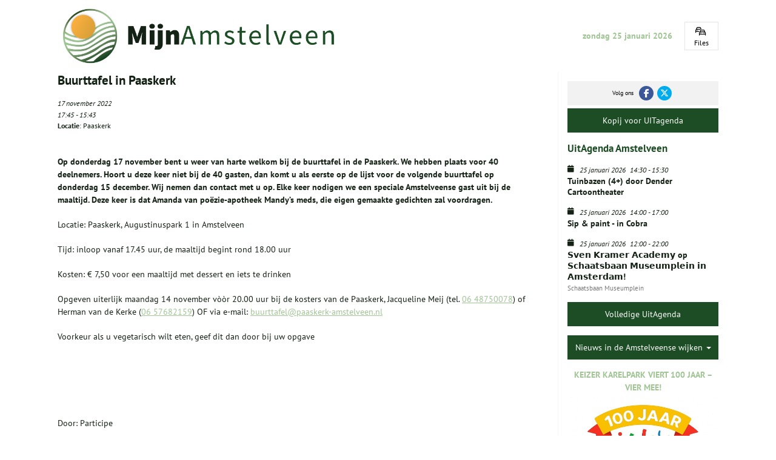

--- FILE ---
content_type: text/html; charset=UTF-8
request_url: https://www.mijnamstelveen.nl/buurttafel-in-paaskerk-2/
body_size: 6633
content:
<!DOCTYPE html><html lang=nl><head><meta charset=UTF-8><meta content="width=device-width, initial-scale=1" name=viewport><meta content=_csrf name=csrf-param><meta content="cFTt1F0zTIZ2_asRr-6qBQV7Is7F40_lOAPmqH-KPRwvZ5ngKmMu7QOLxiHbndBpXCRHt5WBPqgPc4rSK9xFVA==" name=csrf-token><title>Buurttafel in Paaskerk - mijn Amstelveen</title><meta content="" name=description><meta content="index, follow" name=robots><script async src="https://www.googletagmanager.com/gtag/js?id=UA-37511658-1"></script><script>window.dataLayer = window.dataLayer || [];
  function gtag(){dataLayer.push(arguments);}
  gtag('js', new Date());

  gtag('config', 'UA-37511658-1');</script><meta content=https://www.mijnamstelveen.nl/buurttafel-in-paaskerk-2/ property=og:url><meta content="Buurttafel in Paaskerk " property=og:title><meta content=article property=og:type><meta content=nl_NL property=og:locale><meta content="" property=og:description><meta content=summary name=twitter:card><meta content="Buurttafel in Paaskerk " name=twitter:title><meta content="" name=twitter:description><meta content=https://www.mijnamstelveen.nl/runtime/images/21827/368x296/VIDEO_MA_3.jpg property=og:image><meta content=630 property=og:image:height><meta content=1200 property=og:image:width><meta content=https://www.mijnamstelveen.nl/runtime/images/21827/368x296/VIDEO_MA_3.jpg name=twitter:image><link href=https://www.mijnamstelveen.nl/buurttafel-in-paaskerk-2/ rel=canonical><link href=/runtime/images/252/16x16/mijn_amstelveen_favicon.png rel=icon sizes=16x16 type=image/png><link href=/runtime/images/252/32x32/mijn_amstelveen_favicon.png rel=icon sizes=32x32 type=image/png><link href=/runtime/images/252/192x192/mijn_amstelveen_favicon.png rel=icon sizes=192x192 type=image/png><link href=/runtime/images/252/250x250/mijn_amstelveen_favicon.png rel=icon sizes=512x512 type=image/png><link href=/runtime/images/252/180x180/mijn_amstelveen_favicon.png rel=apple-touch-icon sizes=180x180 type=image/png><link href="/assets/3281dd19/css/bootstrap.min.css?v=1769041035" rel=stylesheet><link href="/sweet/frontend/web/css/sweet.css?v=1769040968" rel=stylesheet><link href="/assets/15075544/magnific-popup.css?v=1769041035" rel=stylesheet><link href="/assets/1743b9bc/css/all.css?v=1769041035" rel=stylesheet><link href="/assets/50f858f6/css/swiper.min.css?v=1769041035" rel=stylesheet><link href="/css/main.css?v=1769040964" rel=stylesheet><meta content="image alt " property=og:image:alt> <body><!--[CDATA[YII-DYNAMIC-1]]--> <div class=background-pattern></div> <div class=wrapper><div class="container header-container"><div class=fixed-content><div class="flex-row row"><div class=flex-menu><div class="col-md-6 col-sm-6 col-xs-12 logo-container"><a href=/ title="mijn Amstelveen"><img alt="mijn Amstelveen" class="img-responsive logo" src=/runtime/images/20216/3368x677/MijnAmstelveen_logo_nieuw_png_1.png> </a> </div> <div class="col-md-6 col-sm-6 col-xs-12 date-container"><time datetime=2026-25-01>zondag 25 januari 2026</time> </div> <aside class=mobile><nav id=w5 class="navbar navbar-default"><div class=container><div class=navbar-header><button class=navbar-toggle data-target=#w5-collapse data-toggle=collapse type=button><span class=sr-only>Toggle navigation</span> <span class=icon-bar></span> <span class=icon-bar></span> <span class=icon-bar></span></button></div><div id=w5-collapse class="collapse navbar-collapse"><ul id=w6 class="category-list mobile nav"><li data-module=category data-slug=nieuws title=Nieuws><a href=/nieuws/>Nieuws</a> <li data-module=category data-slug=maatschappij title=Maatschappij><a href=/maatschappij/>Maatschappij</a> <li data-module=category data-slug=verhalen-en-beelden title="Verhalen en Beelden"><a href=/verhalen-en-beelden/>Verhalen en Beelden</a> <li data-module=category data-slug=wijknieuws title=Wijknieuws><a href=/wijknieuws/>Wijknieuws</a> <li data-module=category data-slug=Duurzaamheid_en_natuur title="Duurzaamheid en Natuur"><a href=/Duurzaamheid_en_natuur/>Duurzaamheid en Natuur</a> <li data-module=category data-slug=veiligheid-en-verkeersveiligheid title="Verkeer en Mobiliteit"><a href=/veiligheid-en-verkeersveiligheid/>Verkeer en Mobiliteit</a> <li data-module=category data-slug=sport_en_Gezondheid title=Sport><a href=/sport_en_Gezondheid/>Sport</a> <li data-module=category data-slug=vrouwencirkel-amstelveen title="Vrouwencirkel Amstelveen"><a href=/vrouwencirkel-amstelveen/>Vrouwencirkel Amstelveen</a> <li data-module=category data-slug=rondje-kunst-keizer-karelpark title="Rondje Kunst Keizer Karelpark"><a href=/rondje-kunst-keizer-karelpark/>Rondje Kunst Keizer Karelpark</a> <li data-module=category data-slug=lijstrekkers-amstelveen title="Lijsttrekkers Amstelveen"><a href=/lijstrekkers-amstelveen/>Lijsttrekkers Amstelveen</a></ul></div></div></nav> </aside></div> <!--[CDATA[YII-DYNAMIC-2]]--> <div class="traffic widget"><a href=https://www.anwb.nl/verkeer/files-a9 target=_blank title="Ga naar de website van ANWB"><i class="fa-cars fa-regular"></i> <span>Files</span></a> </div></div> </div> </div> <style>body{
                background-image:url( /runtime/images/19432/1024x683/background_wit_1.jpg );
            }

            .background-pattern{
                background-image:url();
            }</style> <style>body{
                background-image:url(  );
            }

            .background-pattern{
                background-image:url();
            }</style> <style>body{
                background-image:url(  );
            }

            .background-pattern{
                background-image:url();
            }</style> <style>body{
                background-image:url(  );
            }

            .background-pattern{
                background-image:url();
            }</style> <style>body{
                background-image:url( /runtime/images/19432/1024x683/background_wit_1.jpg );
            }

            .background-pattern{
                background-image:url();
            }</style> <style>body{
                background-image:url( /runtime/images/19432/1024x683/background_wit_1.jpg );
            }

            .background-pattern{
                background-image:url();
            }</style> <style>body{
                background-image:url( /runtime/images/19432/1024x683/background_wit_1.jpg );
            }

            .background-pattern{
                background-image:url();
            }</style> <style>body{
                background-image:url( /runtime/images/19432/1024x683/background_wit_1.jpg );
            }

            .background-pattern{
                background-image:url();
            }</style> <style>body{
                background-image:url( /runtime/images/21507/1963x966/Brug_Keizer_Karel_Park_Amstelveen_2.jpg );
            }

            .background-pattern{
                background-image:url();
            }</style> <style>body{
                background-image:url(  );
            }

            .background-pattern{
                background-image:url();
            }</style> <div class="container news-container"><div class=row><div class="col-md-9 col-sm-12 col-xs-12 main-content"><div class=detail><div class=row><div class="col-md-12 col-sm-12 col-xs-12"><div class="agenda content share" data-mh=news-item><header><h1>Buurttafel in Paaskerk </h1> </header> <section><div class=date-container><p><span class="date day"><time datetime=2022-17-11>17 november 2022</time></span><br> <span class="date time"><time datetime=2026-25-01>17:45</time> - <time datetime=2026-25-01>15:43</time></span><br> <span><strong>Locatie</strong>: Paaskerk</span> <div style=clear:both;></div></div> </section> <section><table><tbody><tr><tr><td valign=top><p><strong>Op donderdag 17 november bent u weer van harte welkom bij de buurttafel in de Paaskerk. We hebben plaats voor 40 deelnemers. Hoort u deze keer niet bij de 40 gasten, dan komt u als eerste op de lijst voor de volgende buurttafel op donderdag 15 december. Wij nemen dan contact met u op. Elke keer nodigen we een speciale Amstelveense gast uit bij de maaltijd. Deze keer is dat Amanda van poëzie-apotheek Mandy’s meds, die eigen gemaakte gedichten zal voordragen.<br></strong> <p><strong></strong> <p>Locatie: Paaskerk, Augustinuspark 1 in Amstelveen <p>Tijd: inloop vanaf 17.45 uur, de maaltijd begint rond 18.00 uur <p>Kosten: € 7,50 voor een maaltijd met dessert en iets te drinken <p>Opgeven uiterlijk maandag 14 november vòòr 20.00 uur bij de kosters van de Paaskerk, Jacqueline Meij (tel. <a href="tel:06 48750078">06 48750078</a>) of Herman van de Kerke (<a href="tel:06 57682159">06 57682159</a>) OF via e-mail: <a href=mailto:buurttafel@paaskerk-amstelveen.nl>buurttafel@paaskerk-amstelveen.nl</a> <p>Voorkeur als u vegetarisch wilt eten, geef dit dan door bij uw opgave <p><strong><br></strong><tr></tbody></table> <p><br> <p class=author> Door: Participe <br> </section> <a class="back button" href=/agenda/>Ga terug</a></div> </div> </div> </div> </div> <div class="agenda-content col-md-3 col-sm-12 col-xs-12"><div class=content-container><div class=sticky-content><div class=social-container><div class="flex-row page-socials row"><div class="col socials"><div><header><p>Volg ons </header> <nav><ul id=w1 class=social-media><div class=summary></div> <li data-key=1><a href=http://www.facebook.com/mijnamstelveen.nl/ target=_blank title=Facebook><i aria-hidden="" class="fa-brands fa-facebook-f"></i></a> <li data-key=2><a href=https://twitter.com/mijnamstelveen? target=_blank title=Twitter><i aria-hidden="" class="fa-brands fa-x-twitter"></i></a></ul> </nav></div> </div> <div class="action col"><div><a href=/agenda-insturen/ title=Insturen>Kopij voor UITagenda</a> </div> </div></div> </div> <div class="agenda widget"><header><h3><span>UitAgenda Amstelveen</span></h3> </header> <div class=row><div class=col-md-12><header><div class=date-container><i class="fa fa-calendar"></i> <span class="date day"><time datetime=2026-25-01>25 januari 2026</time></span> <span class="date time"><time datetime=2026-25-01>14:30</time> - <time datetime=2026-25-01>15:30</time></span><br> </div> <h4><a href=/tuinbazen-4-door-dender-cartoontheater/ title="Tuinbazen (4+) door Dender Cartoontheater">Tuinbazen (4+) door Dender Cartoontheater</a></h4></header> </div> </div> <div class=row><div class=col-md-12><header><div class=date-container><i class="fa fa-calendar"></i> <span class="date day"><time datetime=2026-25-01>25 januari 2026</time></span> <span class="date time"><time datetime=2026-25-01>14:00</time> - <time datetime=2026-25-01>17:00</time></span><br> </div> <h4><a href=/sip-paint-japanse-editie/ title="Sip &amp; paint - in Cobra">Sip & paint - in Cobra</a></h4></header> </div> </div> <div class=row><div class=col-md-12><header><div class=date-container><i class="fa fa-calendar"></i> <span class="date day"><time datetime=2026-25-01>25 januari 2026</time></span> <span class="date time"><time datetime=2026-25-01>12:00</time> - <time datetime=2026-25-01>22:00</time></span><br> </div> <h4><a href=/op/ title="𝗦𝘃𝗲𝗻 𝗞𝗿𝗮𝗺𝗲𝗿 𝗔𝗰𝗮𝗱𝗲𝗺𝘆 op 𝗦𝗰𝗵𝗮𝗮𝘁𝘀𝗯𝗮𝗮𝗻 𝗠𝘂𝘀𝗲𝘂𝗺𝗽𝗹𝗲𝗶𝗻 𝗶𝗻 𝗔𝗺𝘀𝘁𝗲𝗿𝗱𝗮𝗺!">𝗦𝘃𝗲𝗻 𝗞𝗿𝗮𝗺𝗲𝗿 𝗔𝗰𝗮𝗱𝗲𝗺𝘆 op 𝗦𝗰𝗵𝗮𝗮𝘁𝘀𝗯𝗮𝗮𝗻 𝗠𝘂𝘀𝗲𝘂𝗺𝗽𝗹𝗲𝗶𝗻 𝗶𝗻 𝗔𝗺𝘀𝘁𝗲𝗿𝗱𝗮𝗺!</a><br><small>Schaatsbaan Museumplein</small></h4></header> </div> </div> <a class="button dark-green large primary" href=/agenda/>Volledige UitAgenda</a></div> <div class=banners><div class=banner><div class=dropdown><button id=dropdownMenu1 aria-expanded=true aria-haspopup=true class="button dark-green dropdown-toggle large primary" data-toggle=dropdown type=button> Nieuws in de Amstelveense wijken <span class=caret></span> </button> <ul aria-labelledby=dropdownMenu1 class=dropdown-menu><li><a href=/bankraskostverloren/ title="Bankras            Kostverloren">Bankras Kostverloren</a> <li><a href=/bovenkerk/ title=Bovenkerk>Bovenkerk</a> <li><a href=/buitengebied-amstelveen/ title="Buitengebied Amstelveen">Buitengebied Amstelveen</a> <li><a href=/elsrijk/ title=Elsrijk>Elsrijk</a> <li><a href=/groenelaan/ title=Groenelaan>Groenelaan</a> <li><a href=/keizer-karelpark/ title="Keizer Karelpark">Keizer Karelpark</a> <li><a href=/nes-ad-amstel/ title="Nes a/d Amstel">Nes a/d Amstel</a> <li><a href=/oude-dorp/ title="Oude dorp">Oude dorp</a> <li><a href=/patrimonium/ title=Patrimonium>Patrimonium</a> <li><a href=/randwijck/ title=Randwijck>Randwijck</a> <li><a href=/stadshart/ title=Stadshart>Stadshart</a> <li><a href=/uilenstede/ title="Uilenstede      Kronenburg">Uilenstede Kronenburg</a> <li><a href=/waardhuizenmiddenhoven/ title="Waardhuizen     Middenhoven">Waardhuizen Middenhoven</a> <li><a href=/westwijk/ title=Westwijk>Westwijk</a> <li><a href=/amstelveen-breed/ title="Amstelveen breed">Amstelveen breed</a> <li><a href=/regio-breed/ title="Regio breed">Regio breed</a></ul></div> </div> <div class=banner><a href=/keizer-karelpark-viert-100-jaar-vier-mee/ title="Keizer Karelpark viert 100 jaar – vier mee!"><span class=banner-title>Keizer Karelpark viert 100 jaar – vier mee!</span> <figure><img alt="" class="img-fluid img-responsive" src=/runtime/images/22912/990x1076/Copilot_20251021_201438_logo_bewerkt.jpg> </figure></a> </div> <div class=banner><a href=/lijstrekkers-amstelveen/ title="Lijsttrekkers Amstelveen"><span class=banner-title>Lijsttrekkers Amstelveen</span> <figure><img alt="" class="img-fluid img-responsive" src=/runtime/images/23035/990x660/AC235AA1_36D0_4284_807C_07543DBBF5E1.png> </figure></a> </div></div> <div class=categories><header><h3>Rubrieken</h3> </header> <nav><ul><li><a href=/nieuws/ title=Nieuws>Nieuws</a> <li><a href=/maatschappij/ title=Maatschappij>Maatschappij</a> <li><a href=/verhalen-en-beelden/ title="Verhalen en Beelden">Verhalen en Beelden</a> <li><a href=/wijknieuws/ title=Wijknieuws>Wijknieuws</a> <li><a href=/Duurzaamheid_en_natuur/ title="Duurzaamheid en Natuur">Duurzaamheid en Natuur</a> <li><a href=/veiligheid-en-verkeersveiligheid/ title="Verkeer en Mobiliteit">Verkeer en Mobiliteit</a> <li><a href=/sport_en_Gezondheid/ title=Sport>Sport</a></ul> </nav></div> <div class=banners><div class=banner><a href=/rondje-kunst-keizer-karelpark/ title="Rondje Kunst Keizer Karelpark"><span class=banner-title>Rondje Kunst Keizer Karelpark</span> <figure><img alt="" class="img-fluid img-responsive" src=/runtime/images/21507/640x314/Brug_Keizer_Karel_Park_Amstelveen_2.jpg> </figure></a> </div> <div class=banner><a href=/kees-conchita/ target=_blank title="Conchita Willems"><span class=banner-title>Conchita Willems</span> <figure><img alt="" class="img-fluid img-responsive" src=/runtime/images/18298/640x511/20240929_135255_1.jpeg> </figure></a> </div> <div class=banner><a href=/vrouwencirkel-amstelveen/ title="Vrouwencirkel Amstelveen"><span class=banner-title>Vrouwencirkel Amstelveen</span> <figure><img alt="" class="img-fluid img-responsive" src=/runtime/images/21354/640x434/Vrouwencirkel_landscape.jpg> </figure></a> </div> <div class=banner><a href=/mijn-historisch-amstelveen/ target=_blank title="Mijn Historisch Amstelveen"><figure><img alt="" class="img-fluid img-responsive" src=/runtime/images/16058/640x513/MIJN_HISTORISCH_AMSTELVEEN_3.png> </figure> </a> </div> <div class=banner><a href=http://www.mijnamstelveen.nl/buurtkamer-keizer-karelpark/ target=_blank title="Buurtkamers KKP"><span class=banner-title>Buurtkamers KKP</span> <figure><img alt="" class="img-fluid img-responsive" src=/runtime/images/17991/400x376/IMG_2077_1.png> </figure></a> </div> <div class=banner><a href=http://www.youtube.com/channel/UCDsE8Npy_Ew7WT17-7D9kFg title="YOUTUBE  MijnAMSTELVEEN"><span class=banner-title>YOUTUBE MijnAMSTELVEEN</span> <figure><img alt="" class="img-fluid img-responsive" src=/runtime/images/21133/640x384/youtube_5702765_640.jpg> </figure></a> </div> <div class=banner><div class=menu><header><h3>Menu</h3> </header> <nav id=w2 class="navbar navbar-default"><div class=container><div class=navbar-header><button class=navbar-toggle data-target=#w2-collapse data-toggle=collapse type=button><span class=sr-only>Toggle navigation</span> <span class=icon-bar></span> <span class=icon-bar></span> <span class=icon-bar></span></button></div><div id=w2-collapse class="collapse navbar-collapse"><ul id=w3 class="nav navbar-nav"><li data-module=page data-slug=advertorials-in-combinatie-met-sponsoring title=Advertorials><a href=/advertorials-in-combinatie-met-sponsoring/>Advertorials </a> <li data-module=page data-slug=wordt-sponsor-van-mijnamstelveen title="Word Sponsor van MijnAmstelveen"><a href=/wordt-sponsor-van-mijnamstelveen/>Word Sponsor van MijnAmstelveen</a> <li data-module=page data-slug=over-mijn-amstelveen title="Over Stichting MijnAmstelveen"><a href=/over-mijn-amstelveen/>Over Stichting MijnAmstelveen</a> <li data-module=page data-slug=berichten-insturen title="Berichten insturen"><a href=/berichten-insturen/>Berichten insturen</a> <li data-module=page data-slug=contact title=Contact><a href=/contact/>Contact</a> <li data-module=page data-slug=mijnamstelveen-nieuwsplatform title="Wie en Wat is MijnAmstelveen"><a href=/mijnamstelveen-nieuwsplatform/>Wie en Wat is MijnAmstelveen</a> <li data-module=page data-slug=anbi title="MijnAmstelveen ANBI"><a href=/anbi/>MijnAmstelveen ANBI</a> <li data-module=page data-slug=disclaimer title=Disclaimer><a href=/disclaimer/>Disclaimer</a></ul></div></div></nav></div> </div> <div class=banner><a href=/nieuw-links/ target=_blank title="Links Amstelveen"><figure><img alt="" class="img-fluid img-responsive" src=/runtime/images/16047/623x95/LINKS_AMSTELVEEN.png> </figure> </a> </div> <div class=banner><a href=/dossier-duurzaamheid/ target=_blank title="Dossier Duurzaamheid"><figure><img alt="" class="img-fluid img-responsive" src=/runtime/images/13456/569x177/Schermafbeelding_2023_03_11_112716.jpg> </figure> </a> </div> <div class=banner><a href=/dossier-duurzaamheid/repaircafes-en-kringloop/ target=_blank title=Repair><figure><img alt="" class="img-fluid img-responsive" src=/runtime/images/16049/629x94/REPAIR_CAFE.png> </figure> </a> </div> <div class=banner><a href=http://bezoekerscentrum.rijkswaterstaat.nl/SchipholAmsterdamAlmere/news/kijk-live-naar-werkzaamheden-a9-amstelveen/#.Y2_vGXbMJhF target=_blank title="WEBCAM A9"><figure><img alt="" class="img-fluid img-responsive" src=/runtime/images/16050/620x93/WEBCAM_A9.png> </figure> </a> </div> <div class=banner><a href=http://www.mijnamstelveen.nl/doe-mee-activiteiten-in-amstelveen-15-januari-tot-en-met-29-januari-2026/ target=_blank title="Activiteiten in Amstelveen "><span class=banner-title>Activiteiten in Amstelveen </span> <figure><img alt="" class="img-fluid img-responsive" src=/runtime/images/7902/362x139/14C14566_A6FE_40BC_8822_CB735965DC17.jpeg> </figure></a> </div> <div class=banner><a href=http://www.visitamstelveen.nl/nl/uitagenda target=_blank title="Visit Amstelveen"><span class=banner-title>Visit Amstelveen</span> <figure><img alt="" class="img-fluid img-responsive" src=/runtime/images/22999/640x371/IMG_7505.jpeg> </figure></a> </div></div></div> </div> </div></div> </div> <div class=sticky-footer><footer class="container top-footer"><div class=row><div class=col-md-12><div class=share-buttons><header><h4>Deel deze pagina</h4> </header> <nav><ul class=list><li class=facebook><a href="http://www.facebook.com/share.php?u=https://www.mijnamstelveen.nl/buurttafel-in-paaskerk-2/&title=Buurttafel in Paaskerk  - mijn Amstelveen" target=_blank title="Deel via Facebook"><span>Share </span><i aria-hidden=true class="fa-facebook fab"></i></a> <li class=twitter><a href="http://twitter.com/intent/tweet?text=Buurttafel in Paaskerk  - mijn Amstelveen&url=https://www.mijnamstelveen.nl/buurttafel-in-paaskerk-2/" target=_blank title="Deel via Twitter"><span>Share </span><i class="fa-brands fa-x-twitter"></i></a> <li class=linkedin><a href="http://www.linkedin.com/shareArticle?mini=true&url=https://www.mijnamstelveen.nl/buurttafel-in-paaskerk-2/&title=Buurttafel in Paaskerk  - mijn Amstelveen&source=/" target=_blank title="Deel via Linkedin"><span>Share </span><i aria-hidden=true class="fa-linkedin fab"></i></a> <li class=pinterest><a href="https://pinterest.com/pin/create/button/?url=https://www.mijnamstelveen.nl/buurttafel-in-paaskerk-2/&media=&description=Buurttafel in Paaskerk  - mijn Amstelveen" target=_blank title="Pin it"><span>Pin</span><i aria-hidden=true class="fa-pinterest fab"></i></a></ul> <div style=clear:both;></div></nav></div> </div> </div> </footer> <footer class="container footer"><div class="flex-row row"><div class=sponsor-container><aside class="main sponsors"><header><h4>Hoofdsponsor</h4> </header> <a href=https://www.amstelveen.nl/ target=_blank title="Gemeente Amstelveen"><figure><img alt="" class="center-block img-responsive" src=/runtime/images/4994/242x242/logo_gemeente_amstelveen_NEWSLARGELOGO.png> </figure> </a></aside> <aside class="sponsors sub"><header><h4>Sponsors</h4> </header> <div id=sponsors class=swiper-container><div class=swiper-wrapper><div class=swiper-slide><aside class=sponsors><a href=http://www.mee-az.nl/gemeentes/amstelveen/ target=_blank title=Mee><figure><img alt="" class="center-block img-responsive" src=/runtime/images/2459/200x200/logo_MEE_AZ_vierkant.jpg> </figure> </a> </aside> </div> <div class=swiper-slide><aside class=sponsors><a href=https://www.mijnamstelveen.nl/local/userfiles/hans/hans-2026/2026_01_02_Activiteitenkalender_januari.pdf target=_blank title="Buurtkamer KKP"><figure><img alt="" class="center-block img-responsive" src=/runtime/images/15729/400x376/logo_vrijstaand.png> </figure> </a> </aside> </div> <div class=swiper-slide><aside class=sponsors><a href=http://p60.nl/ target=_blank title="Poppodium P60"><figure><img alt="Poppodium P60" class="center-block img-responsive" src=/runtime/images/13586/400x400/P60_groot_1.png> </figure> </a> </aside> </div> <div class=swiper-slide><aside class=sponsors><a href=http://amstelidee.nl/ target=_blank title=Amstelidee><figure><img alt="" class="center-block img-responsive" src=/runtime/images/20267/200x223/Schermafbeelding_2025_04_04_100408.jpg> </figure> </a> </aside> </div> <div class=swiper-slide><aside class=sponsors><a href=/vrouwencirkel-amstelveen/ title="Vrouwencirkel "><figure><img alt="" class="center-block img-responsive" src=/runtime/images/21250/400x383/Vrouwencirkel2.png> </figure> </a> </aside> </div></div> </div></aside></div> </div> </footer> <div class="container copyright"><div class=row><div class=col-md-2><div class=footer-item><figure><a href=/><img alt="mijn Amstelveen" class=img-responsive src=/runtime/images/20216/3368x677/MijnAmstelveen_logo_nieuw_png_1.png> </a> </figure> </div> </div> <div class="col-md-10 col-xs-12"><div class=footer-item><p class=text-right>© <time datetime=2026-25-01>2026</time> mijn Amstelveen </div> </div></div> </div></div></div> <script type=application/ld+json>[
    {
        "@context": "https://schema.org",
        "@type": "LocalBusiness",
        "url": "https://www.mijnamstelveen.nl/",
        "name": "mijn amstelveen",
        "email": "info@mijnamstelveen.nl",
        "taxID": "  8520 57 301",
        "image": "https://www.mijnamstelveen.nl/runtime/images/20216/3368x677/MijnAmstelveen_logo_nieuw_png_1.png",
        "logo": {
            "@type": "ImageObject",
            "url": "https://www.mijnamstelveen.nl/runtime/images/20216/3368x677/MijnAmstelveen_logo_nieuw_png_1.png"
        },
        "address": {
            "streetAddress": "Van der Leeklaan 40",
            "postalCode": "1185DN",
            "addressLocality": "Amstelveen",
            "addressCountry": "Nederland",
            "@type": "PostalAddress"
        },
        "sameAs": [
            "http://www.facebook.com/mijnamstelveen.nl/",
            "https://twitter.com/mijnamstelveen?"
        ]
    }
]</script><script src="/assets/7464830d/jquery.min.js?v=1769041035"></script> <script src="/assets/3281dd19/js/bootstrap.min.js?v=1769041035"></script> <!--[if lt IE 9]>
<script src="/assets/ba735dea/dist/html5shiv.min.js?v=1769041035"></script>
<![endif]--> <!--[if lt IE 9]>
<script src="/assets/95ed5496/dest/respond.min.js?v=1769041035"></script>
<![endif]--> <script src="/assets/15075544/jquery.magnific-popup.min.js?v=1769041035"></script> <script src="/assets/3db9618a/jquery.matchHeight-min.js?v=1769041035"></script> <script src="/assets/50f858f6/js/swiper.min.js?v=1769041035"></script> <script src="/js/infinite-scroll.min.js?v=1769040964"></script> <script src="/js/main.js?v=1769040964"></script> <script>$(document).ready(function(){
		    $('input[name=_csrf]').val('cFTt1F0zTIZ2_asRr-6qBQV7Is7F40_lOAPmqH-KPRwvZ5ngKmMu7QOLxiHbndBpXCRHt5WBPqgPc4rSK9xFVA==');
		});</script> <script>jQuery(function ($) {

                
            $('body').on('click', '.sweet-alert-popup-container .sweet-alert .close-icon, .sweet-alert .close-button', function(){
                $(this).parent().hide();
                $(this).parent().removeClass('active');
                var popupContainer = $(this).parent().parent();
                if (popupContainer.find('.sweet-alert:not(.active)').length == popupContainer.find('.sweet-alert').length){
                    popupContainer.hide();
                    $('body').removeClass('popup-active');
                }                   
            });
            
            $('body').on('click', '.sweet-alert-container .sweet-alert .close-icon', function(){
                $(this).parent().hide();            
            });
                
            $('body').on('click', '.sweet-alert-popup-container', function(e){
                if ($(e.target).hasClass('sweet-alert-popup-container')){
                    $(this).hide();
                    $('body').removeClass('popup-active');
                }
            });
            
            if ($('.sweet-alert-popup-container').length > 0){
                $('body').addClass('popup-active');
            }
                
            if ($('.sweet-alert-container').length > 0){
                setTimeout(function() { 
                    $('.sweet-alert-container').hide();
                }, 15000);
            }
            
        
});</script>